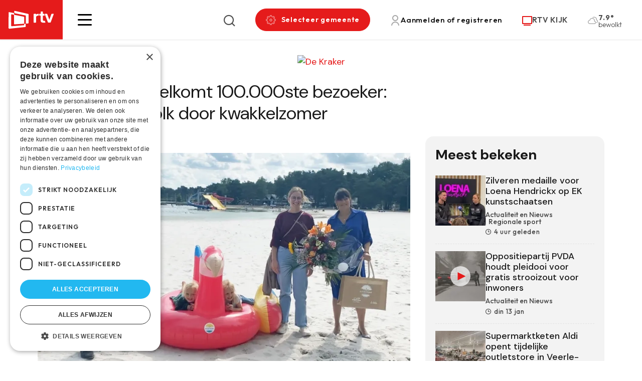

--- FILE ---
content_type: text/html; charset=UTF-8
request_url: https://www.rtv.be/zilvermeer-verwelkomt-100000ste-bezoeker-kwart-minder-volk-door-kwakkelzomer
body_size: 90520
content:


<!DOCTYPE html>
<html lang="nl" dir="ltr" prefix="og: https://ogp.me/ns#">
  <head>
    <meta charset="utf-8" />
<meta name="description" content="Het provinciaal domein Zilvermeer in Mol bereikte vandaag de kaap van de 100.000 bezoekers. En dat is pas laat op het seizoen. Dat is natuurlijk het gevolg van de typisch Belgische zomer met grijze wolken en regenbuien en af en toe enkele zonnige zomerdagen. De familie Cauwenbergs werd in de bloemetjes gezet en kreeg uit handen van gedeputeerde Mireille Colson en directeur Igor Geubbelmans een jaar vol ontdekkingen en belevenissen op het domein." />
<link rel="canonical" href="https://www.rtv.be/zilvermeer-verwelkomt-100000ste-bezoeker-kwart-minder-volk-door-kwakkelzomer" />
<meta property="og:image" content="https://www.rtv.be/sites/default/files/173950_100.000ste_bezoeker_zilvermeer_mol_2023.jpg" />
<link rel="manifest" href="/manifest.json" />
<meta name="theme-color" content="#ffffff" />
<meta name="Generator" content="Drupal 10 (https://www.drupal.org)" />
<meta name="MobileOptimized" content="width" />
<meta name="HandheldFriendly" content="true" />
<meta name="viewport" content="width=device-width, initial-scale=1.0" />
<script>var ct_check_js_val = '28e39519a0c60c1d095c1a4793c221d5';var drupal_ac_antibot_cookie_value = '036818e1a9c92cc6b4f78cd1d0bbe9b8e0c534a9629948e6bd82baf763d363bc';var ct_use_cookies = 1;var ct_use_alt_cookies = 0;var ct_capture_buffer = 0;</script>
<link rel="icon" href="/themes/custom/iiotheme/favicon.ico" type="image/vnd.microsoft.icon" />

    <title>Zilvermeer verwelkomt 100.000ste bezoeker: kwart minder volk door kwakkelzomer | RTV</title>
    <link rel="stylesheet" media="all" href="/sites/default/files/css/css_Yar27YSGmKDqgAhT9t4fOosbRpeGqCic8wXkKtSbgMU.css?delta=0&amp;language=nl&amp;theme=iiotheme&amp;include=eJx1iEkOxCAMwD6E4EkoLVGJFAjK0qrz-lkuPc3Fsr2hO2o12Qm4WgeledQt3GVaMb_504lIvOPAMoDmU1N0ANML0wKFQ2F1K01jAefn5JgrNibr2JL6WRluCbfy9YYOxMkQdO8VFlUIl13GYnQsf346CS8rP-YhLRjfxtxQdg" />
<link rel="stylesheet" media="all" href="https://cdnjs.cloudflare.com/ajax/libs/normalize/8.0.1/normalize.min.css" />
<link rel="stylesheet" media="all" href="/sites/default/files/css/css_9psB29jCPX4DfxNBH0GWGboXGrqs1GZYkjdHabVVBXE.css?delta=2&amp;language=nl&amp;theme=iiotheme&amp;include=eJx1iEkOxCAMwD6E4EkoLVGJFAjK0qrz-lkuPc3Fsr2hO2o12Qm4WgeledQt3GVaMb_504lIvOPAMoDmU1N0ANML0wKFQ2F1K01jAefn5JgrNibr2JL6WRluCbfy9YYOxMkQdO8VFlUIl13GYnQsf346CS8rP-YhLRjfxtxQdg" />

    <script type="application/json" data-drupal-selector="drupal-settings-json">{"path":{"baseUrl":"\/","pathPrefix":"","currentPath":"node\/69753","currentPathIsAdmin":false,"isFront":false,"currentLanguage":"nl"},"pluralDelimiter":"\u0003","suppressDeprecationErrors":true,"gtag":{"tagId":"","consentMode":false,"otherIds":[],"events":[],"additionalConfigInfo":[]},"ajaxPageState":{"libraries":"[base64]","theme":"iiotheme","theme_token":null},"ajaxTrustedUrl":{"form_action_p_pvdeGsVG5zNF_XLGPTvYSKCf43t8qZYSwcfZl2uzM":true,"\/zoeken":true},"gtm":{"tagId":null,"settings":{"data_layer":"dataLayer","include_environment":false},"tagIds":["GTM-W8XM53W"]},"dataLayer":{"defaultLang":"nl","languages":{"en":{"id":"en","name":"Engels","direction":"ltr","weight":0},"nl":{"id":"nl","name":"Dutch","direction":"ltr","weight":1}}},"pwa_service_worker":{"cache_version":"2.1.0-beta7-v1","installPath":"\/service-worker-data","scope":"\/"},"s_pushengage":{"pushengage_key":"0b845060-97de-49cb-858d-e9b1503efb1f"},"statistics":{"data":{"nid":"69753"},"url":"\/core\/modules\/statistics\/statistics.php"},"search_api_autocomplete":{"search":{"auto_submit":true}},"user":{"uid":0,"permissionsHash":"283808272fda07e0b58502d9125ba8bdc34da69097faa47345ccea342cdb198e"}}</script>
<script src="/sites/default/files/js/js_oXBFKbk_LZHi8j35OmrHOB7EXKhELuSITdpMGYaRlbM.js?scope=header&amp;delta=0&amp;language=nl&amp;theme=iiotheme&amp;include=[base64]"></script>
<script src="/modules/contrib/google_tag/js/gtag.js?t8wg6x"></script>
<script src="/modules/contrib/google_tag/js/gtm.js?t8wg6x"></script>
<script src="/sites/default/files/js/js_-5lG61LWd8SUzCByv2ts_dXeNJmO_oxIEz6n35AUHcQ.js?scope=header&amp;delta=3&amp;language=nl&amp;theme=iiotheme&amp;include=[base64]"></script>

    <link rel="apple-touch-icon" sizes="180x180" href="/themes/custom/iiotheme/dist/img/favicons/apple-touch-icon.png">
    <link rel="icon" type="image/png" sizes="32x32" href="/themes/custom/iiotheme/dist/img/favicons/favicon-32x32.png">
    <link rel="icon" type="image/png" sizes="16x16" href="/themes/custom/iiotheme/dist/img/favicons/favicon-16x16.png">
    <link rel="manifest" href="/themes/custom/iiotheme/dist/img/favicons/site.webmanifest">
    <link rel="mask-icon" href="/themes/custom/iiotheme/dist/img/favicons/safari-pinned-tab.svg" color="#e51b1b">
    <meta name="msapplication-TileColor" content="#e51b1b">
    <meta name="theme-color" content="#e51b1b">
  </head>
  <body class="path-node page-node-type-article">
    <a href="#main-content" class="visually-hidden focusable skip-link">Skip to main content</a>
    <noscript><iframe src="https://www.googletagmanager.com/ns.html?id=GTM-W8XM53W"
                  height="0" width="0" style="display:none;visibility:hidden"></iframe></noscript>

      <div class="dialog-off-canvas-main-canvas" data-off-canvas-main-canvas>
    
<div class="layout-container off-canvas__content">
      <header role="banner" class="header bg-color--white">
      <div class="header__inner display-flex align-items--center">
        
  

<div id="block-iiotheme-site-branding" class="block block-system block-system-branding-block">
  
  
        <div class="block-system-branding-block__desktop">
      <a href="/" rel="home">
        <img src="/themes/custom/iiotheme/logo.svg" alt="Home"/>
      </a>
    </div>
    <div class="block-system-branding-block__mobile">
      <a href="/" rel="home">
        <img src="/themes/custom/iiotheme/dist/img/logo-mobile.svg" alt="Home" />
      </a>
    </div>
  </div>


        <div class="header__inner__content display-flex justify-content--between align-items--center">
          <div class="hamburger-wrapper">
            <a class="hamburger" role="button" data-page-overlay-trigger>
              <div class="hamburger__inner"></div>
            </a>
          </div>
          
  

<div id="block-iiotheme-customsearch" class="block block-rtv-blocks block-custom-search search-form">
  
  
      <div class="search-form__trigger" data-search-form-trigger><i class="icon icon--search"></i></div><div class="search-form__content" data-search-form-dropdown=""><div class="search-form__close" data-search-form-trigger><i class="icon icon--remove icon--standalone"></i></div><form class="views-exposed-form" data-drupal-selector="views-exposed-form-search-default" action="/zoeken" method="get" id="views-exposed-form-search-default" accept-charset="UTF-8">
  <div class="js-form-item form-item js-form-type-search-api-autocomplete form-item-zoek js-form-item-zoek">
      

<label for="edit-zoek">Zoeken </label>
        <input data-drupal-selector="edit-zoek" data-search-api-autocomplete-search="search" class="form-autocomplete form-text" data-autocomplete-path="/search_api_autocomplete/search?display=default&amp;&amp;filter=zoek" type="text" id="edit-zoek" name="zoek" value="" size="30" maxlength="128" />

        </div>
<div data-drupal-selector="edit-actions" class="form-actions js-form-wrapper form-wrapper" id="edit-actions--3">
<button data-drupal-selector="edit-submit-search" type="submit" id="edit-submit-search" value="Zoeken" class="button js-form-submit form-submit button--default">
  Zoeken 
</button>
</div>


</form>
</div>

  </div>


<div id="block-iiotheme-rtvmytown" class="block block-rtv-blocks block-my-town my-town">
  
  
      <button data-my-town-trigger="" class="button my-town__trigger"><i class="icon icon--cog icon--standalone"></i><span>Selecteer gemeente</span></button>
<div class="my-town__dropdown" data-my-town-dropdown=""><div class="my-town__close" data-my-town-trigger><i class="icon icon--remove icon--standalone"></i></div><form class="rtv-select-city" data-drupal-selector="rtv-select-city" action="/zilvermeer-verwelkomt-100000ste-bezoeker-kwart-minder-volk-door-kwakkelzomer" method="post" id="rtv-select-city" accept-charset="UTF-8">
  <div class="js-form-item form-item js-form-type-select form-item-region js-form-item-region">
      

<label for="edit-region--2">Regio </label>
        <select data-drupal-selector="edit-region" id="edit-region--2" name="region" class="form-select"><option value="0"> Alle regio&#039;s</option><option value="45">Arendonk</option><option value="66">Baarle-Hertog</option><option value="46">Balen</option><option value="64">Beerse</option><option value="60">Berlaar</option><option value="51">Bonheiden</option><option value="43">Bornem</option><option value="38">Dessel</option><option value="42">Duffel</option><option value="29">Geel</option><option value="65">Grobbendonk</option><option value="36">Heist-op-den-Berg</option><option value="30">Herentals</option><option value="50">Herenthout</option><option value="41">Herselt</option><option value="53">Hoogstraten</option><option value="40">Hulshout</option><option value="52">Kasterlee</option><option value="26">Kempen</option><option value="58">Laakdal</option><option value="33">Lier</option><option value="34">Lille</option><option value="27">Mechelen</option><option value="55">Meerhout</option><option value="56">Merksplas</option><option value="47">Mol</option><option value="62">Nijlen</option><option value="44">Olen</option><option value="59">Oud-Turnhout</option><option value="48">Putte</option><option value="63">Puurs</option><option value="74">Puurs-Sint-Amands</option><option value="35">Ravels</option><option value="57">Retie</option><option value="61">Rijkevorsel</option><option value="4">Rivierenland</option><option value="49">Sint-Amands</option><option value="54">Sint-Katelijne-Waver</option><option value="39">Turnhout</option><option value="68">Vlaanderen</option><option value="28">Vorselaar</option><option value="67">Vosselaar</option><option value="31">Westerlo</option><option value="32">Willebroek</option></select>
        </div>

<button data-drupal-selector="edit-submit" type="submit" id="edit-submit--3" name="op" value="Bewaar voorkeuren" class="button js-form-submit form-submit button--default">
  Bewaar voorkeuren 
</button>
<input autocomplete="off" data-drupal-selector="form-rsab3bmp1e80cxwo1cagjyk3ojrjqcmxmj8bp4htui8" type="hidden" name="form_build_id" value="form-rsab3BMP1e80cXwO1CAgJYK3OjRJQcMXMJ8Bp4htuI8" />
<input data-drupal-selector="edit-rtv-select-city" type="hidden" name="form_id" value="rtv_select_city" />

</form>
</div>

  </div>


<div id="block-iiotheme-rtvmyaccount" class="block block-rtv-blocks block-my-account my-account">
  
  
      <button class="button my-account__trigger" data-my-account-trigger><i class="icon icon--user icon--standalone"></i><span>Aanmelden of registreren</span></button><div class="my-account__overlay" data-my-account-overlay=""></div>
<div class="my-account__overlay-content" data-my-account-overlay-content=""><div class="my-account__overlay-content__close" data-my-account-trigger><i class="icon icon--remove icon--standalone"></i></div><div class="my-account__overlay-content__block my-account__overlay-content__login" data-my-account-login>  <h2 class="h1">Hallo</h2>
  <div class="my-account__overlay-content__description">Meld je aan om je voorkeuren te bewaren</div>
  <div class="my-account__overlay-content__form"><form class="user-login-form" data-drupal-selector="user-login-form" action="/zilvermeer-verwelkomt-100000ste-bezoeker-kwart-minder-volk-door-kwakkelzomer" method="post" id="user-login-form" accept-charset="UTF-8">
  <div class="js-form-item form-item js-form-type-email form-item-name js-form-item-name">
      

<label for="edit-name" class="js-form-required form-required">E-mail  <span class="required">*</span></label>
        <input autocorrect="none" autocapitalize="none" spellcheck="false" autofocus="autofocus" autocomplete="username" data-drupal-selector="edit-name" aria-describedby="edit-name--description" type="email" id="edit-name" name="name" value="" size="60" maxlength="254" class="form-email required" required="required" aria-required="true" />

            <div id="edit-name--description" class="description">
      Geef je e-mail adres op waarmee je geregistreerd bent.
    </div>
  </div>
<div class="js-form-item form-item js-form-type-password form-item-pass js-form-item-pass">
      

<label for="edit-pass" class="js-form-required form-required">wachtwoord  <span class="required">*</span></label>
        <input autocomplete="current-password" data-drupal-selector="edit-pass" aria-describedby="edit-pass--description" type="password" id="edit-pass" name="pass" size="60" maxlength="128" class="form-text required" required="required" aria-required="true" />

            <div id="edit-pass--description" class="description">
      Geef het wachtwoord op dat bij je e-mail adres hoort.
    </div>
  </div>
<input autocomplete="off" data-drupal-selector="form-eud350xxu-uh4pthb4boxct7ipjh713vqwooabi854" type="hidden" name="form_build_id" value="form-EuD350XxU--uH4PThB4bOxCt7IpjH713vQWoOabi854" />
<input data-drupal-selector="edit-user-login-form" type="hidden" name="form_id" value="user_login_form" />
<div data-drupal-selector="edit-actions" class="form-actions js-form-wrapper form-wrapper" id="edit-actions">
<button class="button--primary button-login button js-form-submit form-submit button--default" data-drupal-selector="edit-submit" type="submit" id="edit-submit" name="op" value="Aanmelden">
  Aanmelden 
</button>
<a href="/user/password" class="forgot-password-link">Wachtwoord vergeten?</a></div>

</form>
</div>
  <div class="my-account__overlay-content__bottom"><h3>Nog geen account? Registreer hier</h3><button data-my-account-switcher="" class="button button--default">Maak een gratis account</button>
</div>
</div><div class="my-account__overlay-content__block my-account__overlay-content__register display-none" data-my-account-register>  <h2 class="h1">Maak een account aan</h2>
  <div class="my-account__overlay-content__description">Maak hier een account aan</div>
  <div class="my-account__overlay-content__form"><form class="user-register-form user-form" data-user-info-from-browser data-drupal-selector="user-register-form" action="/zilvermeer-verwelkomt-100000ste-bezoeker-kwart-minder-volk-door-kwakkelzomer" method="post" id="user-register-form" accept-charset="UTF-8">
  <div class="field--type-string field--name-field-first-name field--widget-string-textfield js-form-wrapper form-wrapper" data-drupal-selector="edit-field-first-name-wrapper" id="edit-field-first-name-wrapper">      <div class="js-form-item form-item js-form-type-textfield form-item-field-first-name-0-value js-form-item-field-first-name-0-value">
      

<label for="edit-field-first-name-0-value" class="js-form-required form-required">Voornaam  <span class="required">*</span></label>
        <input class="js-text-full text-full form-text required" data-drupal-selector="edit-field-first-name-0-value" type="text" id="edit-field-first-name-0-value" name="field_first_name[0][value]" value="" size="60" maxlength="255" placeholder="" required="required" aria-required="true" />

        </div>

  </div>
<input autocomplete="off" data-drupal-selector="form-rhmzmgrbbim86rueobeeml-ppug-gdqzntx-ji71wms" type="hidden" name="form_build_id" value="form-rhmzmgrBBIM86RUeObEemL-pPuG_GdqZnTX_Ji71wMs" />
<input data-drupal-selector="edit-user-register-form" type="hidden" name="form_id" value="user_register_form" />
<div class="field--type-string field--name-field-last-name field--widget-string-textfield js-form-wrapper form-wrapper" data-drupal-selector="edit-field-last-name-wrapper" id="edit-field-last-name-wrapper">      <div class="js-form-item form-item js-form-type-textfield form-item-field-last-name-0-value js-form-item-field-last-name-0-value">
      

<label for="edit-field-last-name-0-value" class="js-form-required form-required">Familienaam  <span class="required">*</span></label>
        <input class="js-text-full text-full form-text required" data-drupal-selector="edit-field-last-name-0-value" type="text" id="edit-field-last-name-0-value" name="field_last_name[0][value]" value="" size="60" maxlength="255" placeholder="" required="required" aria-required="true" />

        </div>

  </div>
<div data-drupal-selector="edit-account" id="edit-account" class="js-form-wrapper form-wrapper"><div class="js-form-item form-item js-form-type-email form-item-mail js-form-item-mail">
      

<label for="edit-mail" class="js-form-required form-required">E-mail  <span class="required">*</span></label>
        <input data-drupal-selector="edit-mail" aria-describedby="edit-mail--description" type="email" id="edit-mail" name="mail" value="" size="60" maxlength="254" class="form-email required" required="required" aria-required="true" />

            <div id="edit-mail--description" class="description">
      Het e-mailadres wordt niet openbaar gemaakt. We sturen je enkel meldingen waarvoor jij goedkeuring hebt gegeven en meldingen die nodig zijn om je account te beheren.
    </div>
  </div>
<div class="js-form-item form-item js-form-type-select form-item-region js-form-item-region">
      

<label for="edit-region">Selecteer jouw regio </label>
        <select data-drupal-selector="edit-region" id="edit-region" name="region" class="form-select"><option value="45">Arendonk</option><option value="66">Baarle-Hertog</option><option value="46">Balen</option><option value="64">Beerse</option><option value="60">Berlaar</option><option value="51">Bonheiden</option><option value="43">Bornem</option><option value="38">Dessel</option><option value="42">Duffel</option><option value="29">Geel</option><option value="65">Grobbendonk</option><option value="36">Heist-op-den-Berg</option><option value="30">Herentals</option><option value="50">Herenthout</option><option value="41">Herselt</option><option value="53">Hoogstraten</option><option value="40">Hulshout</option><option value="52">Kasterlee</option><option value="26">Kempen</option><option value="58">Laakdal</option><option value="33">Lier</option><option value="34">Lille</option><option value="27">Mechelen</option><option value="55">Meerhout</option><option value="56">Merksplas</option><option value="47">Mol</option><option value="62">Nijlen</option><option value="44">Olen</option><option value="59">Oud-Turnhout</option><option value="48">Putte</option><option value="63">Puurs</option><option value="74">Puurs-Sint-Amands</option><option value="35">Ravels</option><option value="57">Retie</option><option value="61">Rijkevorsel</option><option value="4">Rivierenland</option><option value="49">Sint-Amands</option><option value="54">Sint-Katelijne-Waver</option><option value="39">Turnhout</option><option value="68">Vlaanderen</option><option value="28">Vorselaar</option><option value="67">Vosselaar</option><option value="31">Westerlo</option><option value="32">Willebroek</option></select>
        </div>
<fieldset class="form-item-topics fieldgroup form-composite js-form-item form-item js-form-wrapper form-wrapper" data-drupal-selector="edit-topics" id="edit-topics--wrapper">
      <legend>
    <span class="fieldset-legend">Selecteer jouw interesses</span>
  </legend>
  <div class="fieldset-wrapper">
                <div id="edit-topics" class="form-checkboxes"><div class="js-form-item form-item js-form-type-checkbox form-item-topics-197 js-form-item-topics-197">
        <input class="form-item-topics form-checkbox" data-drupal-selector="edit-topics-197" type="checkbox" id="edit-topics-197" name="topics[197]" value="197" />

        

<label for="edit-topics-197" class="option">Actualiteit en Nieuws </label>
      </div>
<div class="js-form-item form-item js-form-type-checkbox form-item-topics-200 js-form-item-topics-200">
        <input class="form-item-topics form-checkbox" data-drupal-selector="edit-topics-200" type="checkbox" id="edit-topics-200" name="topics[200]" value="200" />

        

<label for="edit-topics-200" class="option">Entertainment en ontspanning </label>
      </div>
<div class="js-form-item form-item js-form-type-checkbox form-item-topics-202 js-form-item-topics-202">
        <input class="form-item-topics form-checkbox" data-drupal-selector="edit-topics-202" type="checkbox" id="edit-topics-202" name="topics[202]" value="202" />

        

<label for="edit-topics-202" class="option">Gezondheid en welzijn </label>
      </div>
<div class="js-form-item form-item js-form-type-checkbox form-item-topics-211 js-form-item-topics-211">
        <input class="form-item-topics form-checkbox" data-drupal-selector="edit-topics-211" type="checkbox" id="edit-topics-211" name="topics[211]" value="211" />

        

<label for="edit-topics-211" class="option">Mobiliteit en Verkeer </label>
      </div>
<div class="js-form-item form-item js-form-type-checkbox form-item-topics-207 js-form-item-topics-207">
        <input class="form-item-topics form-checkbox" data-drupal-selector="edit-topics-207" type="checkbox" id="edit-topics-207" name="topics[207]" value="207" />

        

<label for="edit-topics-207" class="option">Regionale sport </label>
      </div>
</div>

          </div>
</fieldset>
</div>
<div data-drupal-selector="edit-actions" class="form-actions js-form-wrapper form-wrapper" id="edit-actions--2">
<button class="button--primary button js-form-submit form-submit button--default" data-drupal-selector="edit-submit" type="submit" id="edit-submit--2" name="op" value="Maak een nieuw account">
  Maak een nieuw account 
</button>
</div>

</form>
</div>
</div></div>

  </div>


<div id="block-iiotheme-rtvlivetv" class="block block-rtv-blocks block-live-tv live-tv">
  
  
      <div class="live-tv__trigger"><a href="/rtv-kijk"><i class="icon icon--tv icon--standalone"></i><span>RTV KIJK</span></a></div>

  </div>


<div id="block-iiotheme-rtvweather" class="block block-rtv-blocks block-weather weather">
  
  
      <div class="weather__wrapper"><div class="weather__icon"><i class="icon icon--04n"></i></div><div class="weather__content"><div class="weather__temperature">7.9°</div><div class="weather__description">bewolkt</div></div></div>
  </div>


        </div>
      </div>
    </header>
  
  <main role="main">
    <a id="main-content" tabindex="-1"></a>

    
          <div class="layout-highlighted">
        
  <div data-drupal-messages-fallback class="hidden"></div>


      </div>
    
          <div class="layout-content">
        
  

<div id="block-iiotheme-content" class="block block-system block-system-main-block">
  
  
      

<article  data-history-node-id="69753" class="article-full" data-tms-scrolltracking-percent="0,25,50,75,100" data-tms-scrolltracking-type="reading">
  
  
  <main>
    







  
  <section  class="rtv-layouts rtv-layouts--entity-type-article rtv-layouts__detail">
    <div class="container">
      <div class="rtv-layouts__inner">
        <div class="rtv-layouts__section">
                      <div  class="rtv-layouts__region rtv-layouts__region__ad">
              

<div class="block block-rtv-blocks block-ad-content-main">
  
  
      <div class="ad-wrapper ad-wrapper__top-of-page-big"> <!-- Revive Adserver Asynchronous JS Tag - Generated with Revive Adserver v5.3.0 --><ins data-revive-zoneid="12" data-revive-categories="" data-revive-tags="" data-revive-tvshows="" data-revive-regions=""" data-revive-id="3a18b9aba30490c97b35977373bd8cbb"></ins><script async src="https://www.rtv.be/adsweb/www/delivery/asyncjs.php"></script></div>
  </div>

            </div>
                                          <div  class="rtv-layouts__region rtv-layouts__region__top">
              

<div class="block block-system block-system-breadcrumb-block">
  
  
      

  </div>


<div class="block block-layout-builder block-field-blocknodearticlefield-article-ispartner">
  
  
      

<div class="article-full__partner node-full-partner">
      
  </div>

  </div>


<div class="block block-layout-builder block-field-blocknodearticletitle">
  
  
      

<div class="article-full__title margin-children-none margin-bottom-10">
  <h1>
          Zilvermeer verwelkomt 100.000ste bezoeker: kwart minder volk door kwakkelzomer
      </h1>
</div>

  </div>

            </div>
                                <div  class="rtv-layouts__region rtv-layouts__region__content">
              

<div class="block block-layout-builder block-field-blocknodearticlefield-date">
  
  
      

<div class="article-full__date node-full-date">
      <i class="icon icon--clock"></i>don 31 Aug 2023
  </div>

  </div>


<div class="block block-rtv-blocks block-header-image-video-article">
  
  
      



<div  class="article-full-visual article-full__visual">
            <div class="article-full-visual__image image-children-display-block">
        

<div class="media media--type-image media--view-mode-article-full">
  
  


            <div class="field field--name-field-media-image field--type-image field--label-hidden field__item">    <picture>
                  <source srcset="/sites/default/files/styles/article_full_xl/public/173950_100.000ste_bezoeker_zilvermeer_mol_2023.jpg.webp?itok=HP5Yr3Ui 1x, /sites/default/files/styles/article_full_xl_x2/public/173950_100.000ste_bezoeker_zilvermeer_mol_2023.jpg.webp?itok=IDInUhnK 2x" media="all and (min-width: 1200px)" type="image/webp" width="877" height="507"/>
              <source srcset="/sites/default/files/styles/article_full_lg/public/173950_100.000ste_bezoeker_zilvermeer_mol_2023.jpg.webp?itok=TDgX2ALD 1x, /sites/default/files/styles/article_full_lg_x2/public/173950_100.000ste_bezoeker_zilvermeer_mol_2023.jpg.webp?itok=2N4ULPSx 2x" media="all and (min-width: 992px)" type="image/webp" width="680" height="399"/>
              <source srcset="/sites/default/files/styles/article_full_md/public/173950_100.000ste_bezoeker_zilvermeer_mol_2023.jpg.webp?itok=C-Hlr-IF 1x" media="all and (min-width: 768px)" type="image/webp" width="565" height="326"/>
              <source srcset="/sites/default/files/styles/article_full_sm/public/173950_100.000ste_bezoeker_zilvermeer_mol_2023.jpg.webp?itok=f-F3LL3L 1x" media="all and (min-width: 576px)" type="image/webp" width="737" height="541"/>
              <source srcset="/sites/default/files/styles/article_full_xs/public/173950_100.000ste_bezoeker_zilvermeer_mol_2023.jpg.webp?itok=4bsNQ0fA 1x" media="all and (min-width: 0px)" type="image/webp" width="546" height="400"/>
                  <img loading="lazy" width="546" height="400" src="/sites/default/files/styles/article_full_xs/public/173950_100.000ste_bezoeker_zilvermeer_mol_2023.jpg.webp?itok=4bsNQ0fA" />

  </picture>

</div>
      
</div>


              </div>
      
    

</div>

  </div>


<div class="block block-layout-builder block-field-blocknodearticlebody">
  
  
      

<div class="article-full__intro text-formatted text-type--lead">
      Het provinciaal domein Zilvermeer in Mol bereikte vandaag de kaap van de 100.000 bezoekers. En dat is pas laat op het seizoen. Dat is natuurlijk het gevolg van de typisch Belgische zomer met grijze wolken en regenbuien en af en toe enkele zonnige zomerdagen. De familie Cauwenbergs werd in de bloemetjes gezet en kreeg uit handen van gedeputeerde Mireille Colson en directeur Igor Geubbelmans een jaar vol ontdekkingen en belevenissen op het domein.
  </div>

  </div>


<div class="block block-layout-builder block-extra-field-blocknodearticlesharing-buttons node-full-share margin-top-30">
  
          <h3>Deel dit artikel</h3>
      
      

<div class="social-sharing-buttons">
        <a href="https://www.facebook.com/sharer/sharer.php?u=https://www.rtv.be/zilvermeer-verwelkomt-100000ste-bezoeker-kwart-minder-volk-door-kwakkelzomer&amp;title=Zilvermeer verwelkomt 100.000ste bezoeker: kwart minder volk door kwakkelzomer" target="_blank" title="Share to Facebook" aria-label="Share to Facebook" class="social-sharing-buttons__button share-facebook" rel="noopener">
      <i class="icon icon--standalone icon--facebook"></i>
    </a>
  
        <a href="https://twitter.com/intent/tweet?text=Zilvermeer verwelkomt 100.000ste bezoeker: kwart minder volk door kwakkelzomer+https://www.rtv.be/zilvermeer-verwelkomt-100000ste-bezoeker-kwart-minder-volk-door-kwakkelzomer" target="_blank" title="Share to X" aria-label="Share to X" class="social-sharing-buttons__button share-x" rel="noopener">
      <i class="icon icon--standalone icon--twitter"></i>
    </a>
  
        <a href="https://www.linkedin.com/sharing/share-offsite/?url=https://www.rtv.be/zilvermeer-verwelkomt-100000ste-bezoeker-kwart-minder-volk-door-kwakkelzomer" target="_blank" title="Share to Linkedin" aria-label="Share to Linkedin" class="social-sharing-buttons__button share-linkedin" rel="noopener">
      <i class="icon icon--standalone icon--linkedin"></i>
    </a>
  
   <a data-share-mobile-trigger class="social-sharing-buttons__button share-mobile" href="#" title="Meer">Meer</a>
</div>

  </div>


<div class="block block-layout-builder block-field-blocknodearticlefield-paragraphs">
  
  
      

  


  <div class="pg--first paragraph pg--text paragraph--view-mode--default margin-paragraph">
                  <div class="pg--text__title margin-children-none margin-bottom-15">
          


    


  <h2 class="h3">
          Veilig verkeersplateau

      </h2>

        </div>
                    <div class="pg--text__text">
          


            <div class="field field--name-field-text field--type-text-long field--label-hidden field__item"><p>Het Zilvermeer kreeg een kwart minder dagbezoekers op het domein deze zomer, ook bij de Lilse Bergen en bij de Mosten in Hoogstraten horen we hetzelfde verhaal. En dat heeft uiteraard te maken met de wisselvallige zomer.&nbsp;</p>

<p>Dit seizoen was meteen ook het laatste met de oude luifel daginkom voor het Zilvermeer. Die maakt plaats voor een veilig verkeersplateau. De eerste fase van de werken zijn al afgerond. Over een afstand van 120 meter werd op de Zilvermeerlaan de rijstrook in beton en het aanliggende betonnen fietspad volledig uitgebroken en heraangelegd.&nbsp;&nbsp;</p>

<p>Fase 2 start volgende maandag. Dan verdwijnt ook ook de oude luifel aan de daginkom.&nbsp;</p>

<p><strong>Foto: Provincie Antwerpen</strong></p>

<p>&nbsp;</p>
</div>
      
        </div>
            
      
      </div>


  </div>


<div class="block block-rtv-blocks block-tags-list-article tags-list margin-top-30 margin-bottom-30">
  
  
      <ul><li><a href="/taxonomy/term/141" class="tag tag--type-pill">Toerisme</a></li><li><a href="/regio/kempen" class="tag tag--type-pill">Kempen</a></li><li><a href="/regio/mol" class="tag tag--type-pill">Mol</a></li></ul>
  </div>


<div class="block block-rtv-blocks block-ad-content-main">
  
  
      <div class="ad-wrapper ad-wrapper__responsive-ad"><div class="ad-mobile" style="display:none;"><!-- Revive Adserver Asynchronous JS Tag - Generated with Revive Adserver v5.3.0 --><ins data-revive-zoneid="6" data-revive-categories="" data-revive-tags="" data-revive-tvshows="" data-revive-regions=""" data-revive-id="3a18b9aba30490c97b35977373bd8cbb"></ins><script async src="https://www.rtv.be/adsweb/www/delivery/asyncjs.php"></script></div><div class="ad-desktop" style="display:none;"><!-- Revive Adserver Asynchronous JS Tag - Generated with Revive Adserver v5.3.0 --><ins data-revive-zoneid="12" data-revive-categories="" data-revive-tags="" data-revive-tvshows="" data-revive-regions=""" data-revive-id="3a18b9aba30490c97b35977373bd8cbb"></ins><script async src="https://www.rtv.be/adsweb/www/delivery/asyncjs.php"></script></div></div>
  </div>

            </div>
                                <div  class="rtv-layouts__region rtv-layouts__region__sidebar">
              

<div class="most-viewed bg-color--light-grey">
  
      <h4 class="h2">Meest bekeken</h4>
    
      <div class="views-element-container"><div class="js-view-dom-id-46437be0bca1942f0bab09cbae6e488f4a6e3bc6158a310c40e52100c4e94698">
  
  
  

  
  
  

      <div class="views-row">






<div  data-history-node-id="133784" class="card-article card-article--type-teaser-small">
  <a href="/actualiteit-en-nieuws-regionale-sport/zilveren-medaille-voor-loena-hendrickx-op-ek-kunstschaatsen" class="card-article__wrapper">
          <div class="card-article__media image-children-display-block">
        


            <div class="field field--name-field-media-image field--type-entity-reference field--label-hidden field__item">

<div class="media media--type-image media--view-mode-article-teaser-small">
  
  


            <div class="field field--name-field-media-image field--type-image field--label-hidden field__item">    <picture>
                  <source srcset="/sites/default/files/styles/article_xs/public/12229_loena.jpg.webp?itok=MAFbBCPe 1x" type="image/webp" width="100" height="100"/>
                  <img loading="lazy" srcset="/sites/default/files/styles/article_xs/public/12229_loena.jpg.webp?itok=MAFbBCPe 1x" width="100" height="100" src="/sites/default/files/styles/article_xs/public/12229_loena.jpg.webp?itok=MAFbBCPe" alt="Jorik en Loena Hendrickx" title="Jorik en Loena Hendrickx" />

  </picture>

</div>
      
</div>
</div>
      

                              </div>
        <div class="card-article__content">
              <div class="card-article__title margin-children-none">
            <h3 class="h5">
    Zilveren medaille voor Loena Hendrickx op EK kunstschaatsen
  </h3>

        </div>
                    <div class="card-article__tags">
          
  


<div  class="tag tag--type-simple">
  Actualiteit en Nieuws
</div>
  


<div  class="tag tag--type-simple">
  Regionale sport
</div>


        </div>
                  <div class="card-article__date">
        


            <div class="field field--name-field-date field--type-datetime field--label-hidden field__item"><i class="icon icon--clock"></i><span class="date-ago-live" data-entity-time="1768600293"></span></div>
      
      </div>
          </div>
  </a>

    
  

</div>
</div>
    <div class="views-row">






<div  data-history-node-id="133701" class="card-article card-article--type-teaser-small">
  <a href="/actualiteit-en-nieuws/oppositiepartij-pvda-houdt-pleidooi-voor-gratis-strooizout-voor-inwoners" class="card-article__wrapper">
          <div class="card-article__media image-children-display-block">
        


            <div class="field field--name-field-media-image field--type-entity-reference field--label-hidden field__item">

<div class="media media--type-image media--view-mode-article-teaser-small">
  
  


            <div class="field field--name-field-media-image field--type-image field--label-hidden field__item">    <picture>
                  <source srcset="/sites/default/files/styles/article_xs/public/22730_strooizout%2002.png.webp?itok=lORDPDJ0 1x" type="image/webp" width="100" height="100"/>
                  <img loading="lazy" srcset="/sites/default/files/styles/article_xs/public/22730_strooizout%2002.png.webp?itok=lORDPDJ0 1x" width="100" height="100" src="/sites/default/files/styles/article_xs/public/22730_strooizout%2002.png.webp?itok=lORDPDJ0" alt="strooizout" title="strooizout" />

  </picture>

</div>
      
</div>
</div>
      

                  <div class="card-article__play-button">
            <svg width="21" height="20" viewBox="0 0 21 20" fill="none" xmlns="http://www.w3.org/2000/svg">
<path d="M0.5 19.9999V-5.34058e-05L20.5 9.99995L0.5 19.9999Z" fill="#E51B1B"/>
</svg>
          </div>
                              </div>
        <div class="card-article__content">
              <div class="card-article__title margin-children-none">
            <h3 class="h5">
    Oppositiepartij PVDA houdt pleidooi voor gratis strooizout voor inwoners
  </h3>

        </div>
                    <div class="card-article__tags">
          
  


<div  class="tag tag--type-simple">
  Actualiteit en Nieuws
</div>


        </div>
                  <div class="card-article__date">
        


            <div class="field field--name-field-date field--type-datetime field--label-hidden field__item"><i class="icon icon--clock"></i>din 13 Jan</div>
      
      </div>
          </div>
  </a>

    
  

</div>
</div>
    <div class="views-row">






<div  data-history-node-id="133769" class="card-article card-article--type-teaser-small">
  <a href="/economisch-nieuws/supermarktketen-aldi-opent-tijdelijke-outletstore-veerle-laakdal" class="card-article__wrapper">
          <div class="card-article__media image-children-display-block">
        


            <div class="field field--name-field-media-image field--type-entity-reference field--label-hidden field__item">

<div class="media media--type-image media--view-mode-article-teaser-small">
  
  


            <div class="field field--name-field-media-image field--type-image field--label-hidden field__item">    <picture>
                  <source srcset="/sites/default/files/styles/article_xs/public/22819_aldi%20outlet%20veerle%20laakdal%20-%20foto%20aldi%20belgi%C3%AB.jpg.webp?itok=SCgFhBPA 1x" type="image/webp" width="100" height="100"/>
                  <img loading="lazy" srcset="/sites/default/files/styles/article_xs/public/22819_aldi%20outlet%20veerle%20laakdal%20-%20foto%20aldi%20belgi%C3%AB.jpg.webp?itok=SCgFhBPA 1x" width="100" height="100" src="/sites/default/files/styles/article_xs/public/22819_aldi%20outlet%20veerle%20laakdal%20-%20foto%20aldi%20belgi%C3%AB.jpg.webp?itok=SCgFhBPA" alt="Aldi outlet Veerle-Laakdal" title="Aldi outlet Veerle-Laakdal" />

  </picture>

</div>
      
</div>
</div>
      

                              </div>
        <div class="card-article__content">
              <div class="card-article__title margin-children-none">
            <h3 class="h5">
    Supermarktketen Aldi opent tijdelijke outletstore in Veerle-Laakdal
  </h3>

        </div>
                    <div class="card-article__tags">
          
  


<div  class="tag tag--type-simple">
  Economisch nieuws
</div>


        </div>
                  <div class="card-article__date">
        


            <div class="field field--name-field-date field--type-datetime field--label-hidden field__item"><i class="icon icon--clock"></i><span class="date-ago-live" data-entity-time="1768550341"></span></div>
      
      </div>
          </div>
  </a>

    
  

</div>
</div>
    <div class="views-row">






<div  data-history-node-id="133584" class="card-article card-article--type-teaser-small">
  <a href="/actualiteit-en-nieuws/wegen-en-verkeer-waarschuwt-code-oranje-voor-gladheid" class="card-article__wrapper">
          <div class="card-article__media image-children-display-block">
        


            <div class="field field--name-field-media-image field--type-entity-reference field--label-hidden field__item">

<div class="media media--type-image media--view-mode-article-teaser-small">
  
  


            <div class="field field--name-field-media-image field--type-image field--label-hidden field__item">    <picture>
                  <source srcset="/sites/default/files/styles/article_xs/public/22568_WhatsApp%20Image%202026-01-07%20at%2009.32.18.jpeg.webp?itok=5jdMvhcv 1x" type="image/webp" width="100" height="100"/>
                  <img loading="lazy" srcset="/sites/default/files/styles/article_xs/public/22568_WhatsApp%20Image%202026-01-07%20at%2009.32.18.jpeg.webp?itok=5jdMvhcv 1x" width="100" height="100" src="/sites/default/files/styles/article_xs/public/22568_WhatsApp%20Image%202026-01-07%20at%2009.32.18.jpeg.webp?itok=5jdMvhcv" alt="sneeuw Turnhout" title="sneeuw Turnhout" />

  </picture>

</div>
      
</div>
</div>
      

                  <div class="card-article__play-button">
            <svg width="21" height="20" viewBox="0 0 21 20" fill="none" xmlns="http://www.w3.org/2000/svg">
<path d="M0.5 19.9999V-5.34058e-05L20.5 9.99995L0.5 19.9999Z" fill="#E51B1B"/>
</svg>
          </div>
                              </div>
        <div class="card-article__content">
              <div class="card-article__title margin-children-none">
            <h3 class="h5">
    Wegen en Verkeer waarschuwt: code oranje voor gladheid
  </h3>

        </div>
                    <div class="card-article__tags">
          
  


<div  class="tag tag--type-simple">
  Actualiteit en Nieuws
</div>


        </div>
                  <div class="card-article__date">
        


            <div class="field field--name-field-date field--type-datetime field--label-hidden field__item"><i class="icon icon--clock"></i>woe 7 Jan</div>
      
      </div>
          </div>
  </a>

    
  

</div>
</div>
    <div class="views-row">






<div  data-history-node-id="133753" class="card-article card-article--type-teaser-small">
  <a href="/gezondheid-en-welzijn/ziekenhuis-geel-investeert-nieuwe-high-end-ct-scanner-voor-betere" class="card-article__wrapper">
          <div class="card-article__media image-children-display-block">
        


            <div class="field field--name-field-media-image field--type-entity-reference field--label-hidden field__item">

<div class="media media--type-image media--view-mode-article-teaser-small">
  
  


            <div class="field field--name-field-media-image field--type-image field--label-hidden field__item">    <picture>
                  <source srcset="/sites/default/files/styles/article_xs/public/22801_nieuwe%20ct-scanner%20-%20foto%20sint%20dimpna%20ziekenhuis%20geel.jpeg.webp?itok=NkltblZ9 1x" type="image/webp" width="100" height="100"/>
                  <img loading="lazy" srcset="/sites/default/files/styles/article_xs/public/22801_nieuwe%20ct-scanner%20-%20foto%20sint%20dimpna%20ziekenhuis%20geel.jpeg.webp?itok=NkltblZ9 1x" width="100" height="100" src="/sites/default/files/styles/article_xs/public/22801_nieuwe%20ct-scanner%20-%20foto%20sint%20dimpna%20ziekenhuis%20geel.jpeg.webp?itok=NkltblZ9" alt="Nieuwe CT scan Ziekenhuis Geel" title="Nieuwe CT scan Ziekenhuis Geel" />

  </picture>

</div>
      
</div>
</div>
      

                              </div>
        <div class="card-article__content">
              <div class="card-article__title margin-children-none">
            <h3 class="h5">
    Ziekenhuis Geel investeert in nieuwe high-end CT-scanner voor betere patiëntenzorg
  </h3>

        </div>
                    <div class="card-article__tags">
          
  


<div  class="tag tag--type-simple">
  Gezondheid en welzijn
</div>


        </div>
                  <div class="card-article__date">
        


            <div class="field field--name-field-date field--type-datetime field--label-hidden field__item"><i class="icon icon--clock"></i>don 15 Jan</div>
      
      </div>
          </div>
  </a>

    
  

</div>
</div>

    

  
  

  
  
</div>
</div>



  </div>

            </div>
                            </div>
      </div>
    </div>
  </section>








  
  <section  class="rtv-layouts rtv-layouts--entity-type-article rtv-layouts__detail">
    <div class="container">
      <div class="rtv-layouts__inner">
        <div class="rtv-layouts__section">
                                                    <div  class="rtv-layouts__region rtv-layouts__region__content">
              

<div class="block block-rtv-blocks block-article-detail-list">
  
  
      <div class="article-detail-list-block"><h3>Meer nieuws uit deze regio</h3><div class="views-element-container">

<div class="js-view-dom-id-5ec0168a4699d93578aaaf4ade751b627cabdaf5aab0dfc816f1f0d542c9d3ef view-article-detail-read-more">
  
  
  

  
    

  
  <div class="view-article-detail-read-more__row">






<div  data-history-node-id="133751" class="card-article card-article--type-list-image-left">
  <a href="/actualiteit-en-nieuws/twintiger-krijgt-twee-jaar-cel-voor-reeks-diefstallen-bij-colruyt" class="card-article__wrapper">
          <div class="card-article__media image-children-display-block">
        


            <div class="field field--name-field-media-image field--type-entity-reference field--label-hidden field__item">

<div class="media media--type-image media--view-mode-list-image-left-right">
  
  


            <div class="field field--name-field-media-image field--type-image field--label-hidden field__item">    <picture>
                  <source srcset="/sites/default/files/styles/list_image_left_right_md/public/22799_colruyt%20Mol%20archief.png.webp?itok=7bE8KIZV 1x, /sites/default/files/styles/list_image_left_right_md_x2/public/22799_colruyt%20Mol%20archief.webp?itok=OhkJv_U3 2x" media="all and (min-width: 768px)" width="224" height="127" type="image/webp"/>
              <source srcset="/sites/default/files/styles/list_image_left_right_md/public/22799_colruyt%20Mol%20archief.png.webp?itok=7bE8KIZV 1x, /sites/default/files/styles/list_image_left_right_md_x2/public/22799_colruyt%20Mol%20archief.png?itok=OhkJv_U3 2x" media="all and (min-width: 768px)" width="224" height="127"/>
              <source srcset="/sites/default/files/styles/article_xs/public/22799_colruyt%20Mol%20archief.png.webp?itok=6o9pA8u6 1x" media="all and (min-width: 0px)" type="image/webp" width="100" height="100"/>
                  <img loading="lazy" width="100" height="100" src="/sites/default/files/styles/article_xs/public/22799_colruyt%20Mol%20archief.png.webp?itok=6o9pA8u6" alt="" />

  </picture>

</div>
      
</div>
</div>
      

                              </div>
        <div class="card-article__content">
              <div class="card-article__title margin-children-none">
            <h3 class="h5">
    Twintiger krijgt twee jaar cel voor reeks diefstallen bij Colruyt
  </h3>

        </div>
                    <div class="card-article__tags">
          
  


<div  class="tag tag--type-simple">
  Actualiteit en Nieuws
</div>


        </div>
                  <div class="card-article__date">
        


            <div class="field field--name-field-date field--type-datetime field--label-hidden field__item"><i class="icon icon--clock"></i>don 15 Jan</div>
      
      </div>
          </div>
  </a>

    
  

</div>
</div>
  <div class="view-article-detail-read-more__row">






<div  data-history-node-id="133719" class="card-article card-article--type-list-image-left">
  <a href="/actualiteit-actualiteit-en-nieuws/meergorenbaan-mol-krijgt-24-nieuwe-bomen-en-wordt-opnieuw-groene" class="card-article__wrapper">
          <div class="card-article__media image-children-display-block">
        


            <div class="field field--name-field-media-image field--type-entity-reference field--label-hidden field__item">

<div class="media media--type-image media--view-mode-list-image-left-right">
  
  


            <div class="field field--name-field-media-image field--type-image field--label-hidden field__item">    <picture>
                  <source srcset="/sites/default/files/styles/list_image_left_right_md/public/15093_wapenschild%20Mol.jpeg.webp?itok=xpgv_tFv 1x, /sites/default/files/styles/list_image_left_right_md_x2/public/15093_wapenschild%20Mol.webp?itok=MR_WNq6_ 2x" media="all and (min-width: 768px)" width="224" height="127" type="image/webp"/>
              <source srcset="/sites/default/files/styles/list_image_left_right_md/public/15093_wapenschild%20Mol.jpeg.webp?itok=xpgv_tFv 1x, /sites/default/files/styles/list_image_left_right_md_x2/public/15093_wapenschild%20Mol.jpeg?itok=MR_WNq6_ 2x" media="all and (min-width: 768px)" width="224" height="127"/>
              <source srcset="/sites/default/files/styles/article_xs/public/15093_wapenschild%20Mol.jpeg.webp?itok=C9n2sKt2 1x" media="all and (min-width: 0px)" type="image/webp" width="100" height="100"/>
                  <img loading="lazy" width="100" height="100" src="/sites/default/files/styles/article_xs/public/15093_wapenschild%20Mol.jpeg.webp?itok=C9n2sKt2" alt="wapenschild gemeentehuis Mol" title="wapenschild gemeentehuis Mol" />

  </picture>

</div>
      
</div>
</div>
      

                              </div>
        <div class="card-article__content">
              <div class="card-article__title margin-children-none">
            <h3 class="h5">
    Meergorenbaan in Mol krijgt 24 nieuwe bomen en wordt opnieuw groene laan
  </h3>

        </div>
                    <div class="card-article__tags">
          
  


<div  class="tag tag--type-simple">
  Actualiteit
</div>
  


<div  class="tag tag--type-simple">
  Actualiteit en Nieuws
</div>


        </div>
                  <div class="card-article__date">
        


            <div class="field field--name-field-date field--type-datetime field--label-hidden field__item"><i class="icon icon--clock"></i>woe 14 Jan</div>
      
      </div>
          </div>
  </a>

    
  

</div>
</div>
  <div class="view-article-detail-read-more__row">






<div  data-history-node-id="133716" class="card-article card-article--type-list-image-left">
  <a href="/regionale-sport-actualiteit/wout-faes-mol-gaat-opnieuw-aan-de-slag-ligue-1-op-uitleenbasis-naar" class="card-article__wrapper">
          <div class="card-article__media image-children-display-block">
        


            <div class="field field--name-field-media-image field--type-entity-reference field--label-hidden field__item">

<div class="media media--type-image media--view-mode-list-image-left-right">
  
  


            <div class="field field--name-field-media-image field--type-image field--label-hidden field__item">    <picture>
                  <source srcset="/sites/default/files/styles/list_image_left_right_md/public/22758_Untitled-35.png.webp?itok=2cXoYH1J 1x, /sites/default/files/styles/list_image_left_right_md_x2/public/22758_Untitled-35.webp?itok=9xsSucUi 2x" media="all and (min-width: 768px)" width="224" height="127" type="image/webp"/>
              <source srcset="/sites/default/files/styles/list_image_left_right_md/public/22758_Untitled-35.png.webp?itok=2cXoYH1J 1x, /sites/default/files/styles/list_image_left_right_md_x2/public/22758_Untitled-35.png?itok=9xsSucUi 2x" media="all and (min-width: 768px)" width="224" height="127"/>
              <source srcset="/sites/default/files/styles/article_xs/public/22758_Untitled-35.png.webp?itok=lHg6jcua 1x" media="all and (min-width: 0px)" type="image/webp" width="100" height="100"/>
                  <img loading="lazy" width="100" height="100" src="/sites/default/files/styles/article_xs/public/22758_Untitled-35.png.webp?itok=lHg6jcua" alt="Wout Faes (Mol) gaat opnieuw aan de slag in Ligue 1: op uitleenbasis naar AS Monaco" title="Wout Faes (Mol) gaat opnieuw aan de slag in Ligue 1: op uitleenbasis naar AS Monaco" />

  </picture>

</div>
      
</div>
</div>
      

                              </div>
        <div class="card-article__content">
              <div class="card-article__title margin-children-none">
            <h3 class="h5">
    Wout Faes (Mol) gaat opnieuw aan de slag in Ligue 1: op uitleenbasis naar AS Monaco
  </h3>

        </div>
                    <div class="card-article__tags">
          
  


<div  class="tag tag--type-simple">
  Regionale sport
</div>
  


<div  class="tag tag--type-simple">
  Actualiteit
</div>


        </div>
                  <div class="card-article__date">
        


            <div class="field field--name-field-date field--type-datetime field--label-hidden field__item"><i class="icon icon--clock"></i>woe 14 Jan</div>
      
      </div>
          </div>
  </a>

    
  

</div>
</div>
  <div class="view-article-detail-read-more__row">






<div  data-history-node-id="133689" class="card-article card-article--type-list-image-left">
  <a href="/actualiteit-en-nieuws-regionale-sport/lotto-intermarche-stelt-allereerste-ploeg-voor-na-fusie-en" class="card-article__wrapper">
          <div class="card-article__media image-children-display-block">
        


            <div class="field field--name-field-media-image field--type-entity-reference field--label-hidden field__item">

<div class="media media--type-image media--view-mode-list-image-left-right">
  
  


            <div class="field field--name-field-media-image field--type-image field--label-hidden field__item">    <picture>
                  <source srcset="/sites/default/files/styles/list_image_left_right_md/public/22715_voorstelling%20Lotto%20ploeg%2002.png.webp?itok=arR2FwV0 1x, /sites/default/files/styles/list_image_left_right_md_x2/public/22715_voorstelling%20Lotto%20ploeg%2002.webp?itok=WLkAxbtA 2x" media="all and (min-width: 768px)" width="224" height="127" type="image/webp"/>
              <source srcset="/sites/default/files/styles/list_image_left_right_md/public/22715_voorstelling%20Lotto%20ploeg%2002.png.webp?itok=arR2FwV0 1x, /sites/default/files/styles/list_image_left_right_md_x2/public/22715_voorstelling%20Lotto%20ploeg%2002.png?itok=WLkAxbtA 2x" media="all and (min-width: 768px)" width="224" height="127"/>
              <source srcset="/sites/default/files/styles/article_xs/public/22715_voorstelling%20Lotto%20ploeg%2002.png.webp?itok=7oP0UiY6 1x" media="all and (min-width: 0px)" type="image/webp" width="100" height="100"/>
                  <img loading="lazy" width="100" height="100" src="/sites/default/files/styles/article_xs/public/22715_voorstelling%20Lotto%20ploeg%2002.png.webp?itok=7oP0UiY6" alt="voorstelling Lotto-Intermarché" title="voorstelling Lotto-Intermarché" />

  </picture>

</div>
      
</div>
</div>
      

                  <div class="card-article__play-button">
            <svg width="21" height="20" viewBox="0 0 21 20" fill="none" xmlns="http://www.w3.org/2000/svg">
<path d="M0.5 19.9999V-5.34058e-05L20.5 9.99995L0.5 19.9999Z" fill="#E51B1B"/>
</svg>
          </div>
                              </div>
        <div class="card-article__content">
              <div class="card-article__title margin-children-none">
            <h3 class="h5">
    Lotto-Intermarché stelt allereerste ploeg voor na fusie en start vol ambitie aan nieuw hoofdstuk
  </h3>

        </div>
                    <div class="card-article__tags">
          
  


<div  class="tag tag--type-simple">
  Actualiteit en Nieuws
</div>
  


<div  class="tag tag--type-simple">
  Regionale sport
</div>


        </div>
                  <div class="card-article__date">
        


            <div class="field field--name-field-date field--type-datetime field--label-hidden field__item"><i class="icon icon--clock"></i>maa 12 Jan</div>
      
      </div>
          </div>
  </a>

    
  

</div>
</div>
  <div class="view-article-detail-read-more__row">






<div  data-history-node-id="133673" class="card-article card-article--type-list-image-left">
  <a href="/actualiteit-en-nieuws/de-grote-gemeentecheck-hoe-denk-jij-over-je-gemeente" class="card-article__wrapper">
          <div class="card-article__media image-children-display-block">
        


            <div class="field field--name-field-media-image field--type-entity-reference field--label-hidden field__item">

<div class="media media--type-image media--view-mode-list-image-left-right">
  
  


            <div class="field field--name-field-media-image field--type-image field--label-hidden field__item">    <picture>
                  <source srcset="/sites/default/files/styles/list_image_left_right_md/public/22687_DGGC_FB.jpg.webp?itok=eOnrKQmj 1x, /sites/default/files/styles/list_image_left_right_md_x2/public/22687_DGGC_FB.webp?itok=hpM-sG-L 2x" media="all and (min-width: 768px)" width="224" height="127" type="image/webp"/>
              <source srcset="/sites/default/files/styles/list_image_left_right_md/public/22687_DGGC_FB.jpg.webp?itok=eOnrKQmj 1x, /sites/default/files/styles/list_image_left_right_md_x2/public/22687_DGGC_FB.jpg?itok=hpM-sG-L 2x" media="all and (min-width: 768px)" width="224" height="127"/>
              <source srcset="/sites/default/files/styles/article_xs/public/22687_DGGC_FB.jpg.webp?itok=o0LXvobm 1x" media="all and (min-width: 0px)" type="image/webp" width="100" height="100"/>
                  <img loading="lazy" width="100" height="100" src="/sites/default/files/styles/article_xs/public/22687_DGGC_FB.jpg.webp?itok=o0LXvobm" alt="De Grote Gemeentecheck - Hoe denk jij over je gemeente" title="De Grote Gemeentecheck - Hoe denk jij over je gemeente" />

  </picture>

</div>
      
</div>
</div>
      

                  <div class="card-article__play-button">
            <svg width="21" height="20" viewBox="0 0 21 20" fill="none" xmlns="http://www.w3.org/2000/svg">
<path d="M0.5 19.9999V-5.34058e-05L20.5 9.99995L0.5 19.9999Z" fill="#E51B1B"/>
</svg>
          </div>
                              </div>
        <div class="card-article__content">
              <div class="card-article__title margin-children-none">
            <h3 class="h5">
    De Grote Gemeentecheck – Hoe denk jij over je gemeente? 
  </h3>

        </div>
                    <div class="card-article__tags">
          
  


<div  class="tag tag--type-simple">
  Actualiteit en Nieuws
</div>


        </div>
                  <div class="card-article__date">
        


            <div class="field field--name-field-date field--type-datetime field--label-hidden field__item"><i class="icon icon--clock"></i>zon 11 Jan</div>
      
      </div>
          </div>
  </a>

    
  

</div>
</div>

    

  
  

  
  
</div>
</div>
</div><div class="article-detail-list-block"><h3>Ook interessant voor jou</h3><div class="views-element-container">

<div class="js-view-dom-id-5c3e36137ab9ac9a72cb92e5caaa66aa17ab21e458fa03a87dc7cb22abc1fa2d view-article-detail-read-more">
  
  
  

  
    

  
  <div class="view-article-detail-read-more__row">






<div  data-history-node-id="73501" class="card-article card-article--type-list-image-left">
  <a href="/verblijfsgebouwen-hoge-rielen-krijgen-grondige-make-over" class="card-article__wrapper">
          <div class="card-article__media image-children-display-block">
        


            <div class="field field--name-field-media-image field--type-entity-reference field--label-hidden field__item">

<div class="media media--type-image media--view-mode-list-image-left-right">
  
  


            <div class="field field--name-field-media-image field--type-image field--label-hidden field__item">    <picture>
                  <source srcset="/sites/default/files/styles/list_image_left_right_md/public/181245_toekomstbeeld_gebouw_56_-_eekhoorn_c_maatschap_architectenbureau_bart_dehaene_-_raamwerk.jpg.webp?itok=ELZ693xA 1x, /sites/default/files/styles/list_image_left_right_md_x2/public/181245_toekomstbeeld_gebouw_56_-_eekhoorn_c_maatschap_architectenbureau_bart_dehaene_-_raamwerk.webp?itok=H937fb6A 2x" media="all and (min-width: 768px)" width="224" height="127" type="image/webp"/>
              <source srcset="/sites/default/files/styles/list_image_left_right_md/public/181245_toekomstbeeld_gebouw_56_-_eekhoorn_c_maatschap_architectenbureau_bart_dehaene_-_raamwerk.jpg.webp?itok=ELZ693xA 1x, /sites/default/files/styles/list_image_left_right_md_x2/public/181245_toekomstbeeld_gebouw_56_-_eekhoorn_c_maatschap_architectenbureau_bart_dehaene_-_raamwerk.jpg?itok=H937fb6A 2x" media="all and (min-width: 768px)" width="224" height="127"/>
              <source srcset="/sites/default/files/styles/article_xs/public/181245_toekomstbeeld_gebouw_56_-_eekhoorn_c_maatschap_architectenbureau_bart_dehaene_-_raamwerk.jpg.webp?itok=6qmRhx4Q 1x" media="all and (min-width: 0px)" type="image/webp" width="100" height="100"/>
                  <img loading="lazy" width="100" height="100" src="/sites/default/files/styles/article_xs/public/181245_toekomstbeeld_gebouw_56_-_eekhoorn_c_maatschap_architectenbureau_bart_dehaene_-_raamwerk.jpg.webp?itok=6qmRhx4Q" alt="toekomstbeeld_gebouw_56_-_eekhoorn_c_maatschap_architectenbureau_bart_dehaene_-_raamwerk.jpg" />

  </picture>

</div>
      
</div>
</div>
      

                  <div class="card-article__play-button">
            <svg width="21" height="20" viewBox="0 0 21 20" fill="none" xmlns="http://www.w3.org/2000/svg">
<path d="M0.5 19.9999V-5.34058e-05L20.5 9.99995L0.5 19.9999Z" fill="#E51B1B"/>
</svg>
          </div>
                              </div>
        <div class="card-article__content">
              <div class="card-article__title margin-children-none">
            <h3 class="h5">
    Verblijfsgebouwen Hoge Rielen krijgen grondige make-over 
  </h3>

        </div>
                        <div class="card-article__date">
        


            <div class="field field--name-field-date field--type-datetime field--label-hidden field__item"><i class="icon icon--clock"></i>don 25 Jan 2024</div>
      
      </div>
          </div>
  </a>

    
  

</div>
</div>
  <div class="view-article-detail-read-more__row">






<div  data-history-node-id="73382" class="card-article card-article--type-list-image-left">
  <a href="/uitverkocht-turnhout-night-weer-feeeriek-sneeuw-en-ijs" class="card-article__wrapper">
          <div class="card-article__media image-children-display-block">
        


            <div class="field field--name-field-media-image field--type-entity-reference field--label-hidden field__item">

<div class="media media--type-image media--view-mode-list-image-left-right">
  
  


            <div class="field field--name-field-media-image field--type-image field--label-hidden field__item">    <picture>
                  <source srcset="/sites/default/files/styles/list_image_left_right_md/public/180986_turn1.jpg.webp?itok=_V8U4H7w 1x, /sites/default/files/styles/list_image_left_right_md_x2/public/180986_turn1.webp?itok=4l0uZmbu 2x" media="all and (min-width: 768px)" width="224" height="127" type="image/webp"/>
              <source srcset="/sites/default/files/styles/list_image_left_right_md/public/180986_turn1.jpg.webp?itok=_V8U4H7w 1x, /sites/default/files/styles/list_image_left_right_md_x2/public/180986_turn1.jpg?itok=4l0uZmbu 2x" media="all and (min-width: 768px)" width="224" height="127"/>
              <source srcset="/sites/default/files/styles/article_xs/public/180986_turn1.jpg.webp?itok=wFoQ3KGE 1x" media="all and (min-width: 0px)" type="image/webp" width="100" height="100"/>
                  <img loading="lazy" width="100" height="100" src="/sites/default/files/styles/article_xs/public/180986_turn1.jpg.webp?itok=wFoQ3KGE" alt="turn1.jpg" />

  </picture>

</div>
      
</div>
</div>
      

                  <div class="card-article__play-button">
            <svg width="21" height="20" viewBox="0 0 21 20" fill="none" xmlns="http://www.w3.org/2000/svg">
<path d="M0.5 19.9999V-5.34058e-05L20.5 9.99995L0.5 19.9999Z" fill="#E51B1B"/>
</svg>
          </div>
                              </div>
        <div class="card-article__content">
              <div class="card-article__title margin-children-none">
            <h3 class="h5">
    Uitverkocht Turnhout by Night weer feeëriek in sneeuw en ijs
  </h3>

        </div>
                        <div class="card-article__date">
        


            <div class="field field--name-field-date field--type-datetime field--label-hidden field__item"><i class="icon icon--clock"></i>zat 20 Jan 2024</div>
      
      </div>
          </div>
  </a>

    
  

</div>
</div>
  <div class="view-article-detail-read-more__row">






<div  data-history-node-id="73357" class="card-article card-article--type-list-image-left">
  <a href="/verblijfspark-tulderheyde-overgenomen-door-arden-parks" class="card-article__wrapper">
          <div class="card-article__media image-children-display-block">
        


            <div class="field field--name-field-media-image field--type-entity-reference field--label-hidden field__item">

<div class="media media--type-image media--view-mode-list-image-left-right">
  
  


            <div class="field field--name-field-media-image field--type-image field--label-hidden field__item">    <picture>
                  <source srcset="/sites/default/files/styles/list_image_left_right_md/public/180916_park_tulderheyde_-_foto_arden_parks.jpg.webp?itok=QNZWd9Yq 1x, /sites/default/files/styles/list_image_left_right_md_x2/public/180916_park_tulderheyde_-_foto_arden_parks.webp?itok=zdQnkZrb 2x" media="all and (min-width: 768px)" width="224" height="127" type="image/webp"/>
              <source srcset="/sites/default/files/styles/list_image_left_right_md/public/180916_park_tulderheyde_-_foto_arden_parks.jpg.webp?itok=QNZWd9Yq 1x, /sites/default/files/styles/list_image_left_right_md_x2/public/180916_park_tulderheyde_-_foto_arden_parks.jpg?itok=zdQnkZrb 2x" media="all and (min-width: 768px)" width="224" height="127"/>
              <source srcset="/sites/default/files/styles/article_xs/public/180916_park_tulderheyde_-_foto_arden_parks.jpg.webp?itok=--62pwPw 1x" media="all and (min-width: 0px)" type="image/webp" width="100" height="100"/>
                  <img loading="lazy" width="100" height="100" src="/sites/default/files/styles/article_xs/public/180916_park_tulderheyde_-_foto_arden_parks.jpg.webp?itok=--62pwPw" alt="park_tulderheyde_-_foto_arden_parks.jpg" />

  </picture>

</div>
      
</div>
</div>
      

                              </div>
        <div class="card-article__content">
              <div class="card-article__title margin-children-none">
            <h3 class="h5">
    Verblijfspark Tulderheyde overgenomen door Arden Parks
  </h3>

        </div>
                        <div class="card-article__date">
        


            <div class="field field--name-field-date field--type-datetime field--label-hidden field__item"><i class="icon icon--clock"></i>vrij 19 Jan 2024</div>
      
      </div>
          </div>
  </a>

    
  

</div>
</div>
  <div class="view-article-detail-read-more__row">






<div  data-history-node-id="73343" class="card-article card-article--type-list-image-left">
  <a href="/video-eerste-gediplomeerde-stadsgidsen-van-mechelen-studeren-af" class="card-article__wrapper">
          <div class="card-article__media image-children-display-block">
        


            <div class="field field--name-field-media-image field--type-entity-reference field--label-hidden field__item">

<div class="media media--type-image media--view-mode-list-image-left-right">
  
  


            <div class="field field--name-field-media-image field--type-image field--label-hidden field__item">    <picture>
                  <source srcset="/sites/default/files/styles/list_image_left_right_md/public/180890_stadsgidsen_mechelen.jpeg.webp?itok=elXjadPA 1x, /sites/default/files/styles/list_image_left_right_md_x2/public/180890_stadsgidsen_mechelen.webp?itok=xIt_58tB 2x" media="all and (min-width: 768px)" width="224" height="127" type="image/webp"/>
              <source srcset="/sites/default/files/styles/list_image_left_right_md/public/180890_stadsgidsen_mechelen.jpeg.webp?itok=elXjadPA 1x, /sites/default/files/styles/list_image_left_right_md_x2/public/180890_stadsgidsen_mechelen.jpeg?itok=xIt_58tB 2x" media="all and (min-width: 768px)" width="224" height="127"/>
              <source srcset="/sites/default/files/styles/article_xs/public/180890_stadsgidsen_mechelen.jpeg.webp?itok=rWWnD-mg 1x" media="all and (min-width: 0px)" type="image/webp" width="100" height="100"/>
                  <img loading="lazy" width="100" height="100" src="/sites/default/files/styles/article_xs/public/180890_stadsgidsen_mechelen.jpeg.webp?itok=rWWnD-mg" alt="stadsgidsen_mechelen.jpeg" />

  </picture>

</div>
      
</div>
</div>
      

                  <div class="card-article__play-button">
            <svg width="21" height="20" viewBox="0 0 21 20" fill="none" xmlns="http://www.w3.org/2000/svg">
<path d="M0.5 19.9999V-5.34058e-05L20.5 9.99995L0.5 19.9999Z" fill="#E51B1B"/>
</svg>
          </div>
                              </div>
        <div class="card-article__content">
              <div class="card-article__title margin-children-none">
            <h3 class="h5">
    VIDEO: Eerste gediplomeerde stadsgidsen van Mechelen studeren af
  </h3>

        </div>
                        <div class="card-article__date">
        


            <div class="field field--name-field-date field--type-datetime field--label-hidden field__item"><i class="icon icon--clock"></i>don 18 Jan 2024</div>
      
      </div>
          </div>
  </a>

    
  

</div>
</div>
  <div class="view-article-detail-read-more__row">






<div  data-history-node-id="73167" class="card-article card-article--type-list-image-left">
  <a href="/meer-bezoekers-dierenpark-planckendael-dankzij-lego-expo-en-lichtfestival" class="card-article__wrapper">
          <div class="card-article__media image-children-display-block">
        


            <div class="field field--name-field-media-image field--type-entity-reference field--label-hidden field__item">

<div class="media media--type-image media--view-mode-list-image-left-right">
  
  


            <div class="field field--name-field-media-image field--type-image field--label-hidden field__item">    <picture>
                  <source srcset="/sites/default/files/styles/list_image_left_right_md/public/180538_dungeons_en_dragons_planckendael_rtv.jpg.webp?itok=OAVqM3BQ 1x, /sites/default/files/styles/list_image_left_right_md_x2/public/180538_dungeons_en_dragons_planckendael_rtv.webp?itok=MFoFsT4_ 2x" media="all and (min-width: 768px)" width="224" height="127" type="image/webp"/>
              <source srcset="/sites/default/files/styles/list_image_left_right_md/public/180538_dungeons_en_dragons_planckendael_rtv.jpg.webp?itok=OAVqM3BQ 1x, /sites/default/files/styles/list_image_left_right_md_x2/public/180538_dungeons_en_dragons_planckendael_rtv.jpg?itok=MFoFsT4_ 2x" media="all and (min-width: 768px)" width="224" height="127"/>
              <source srcset="/sites/default/files/styles/article_xs/public/180538_dungeons_en_dragons_planckendael_rtv.jpg.webp?itok=e6nacKHX 1x" media="all and (min-width: 0px)" type="image/webp" width="100" height="100"/>
                  <img loading="lazy" width="100" height="100" src="/sites/default/files/styles/article_xs/public/180538_dungeons_en_dragons_planckendael_rtv.jpg.webp?itok=e6nacKHX" alt="dungeons_en_dragons_planckendael_rtv.jpg" />

  </picture>

</div>
      
</div>
</div>
      

                  <div class="card-article__play-button">
            <svg width="21" height="20" viewBox="0 0 21 20" fill="none" xmlns="http://www.w3.org/2000/svg">
<path d="M0.5 19.9999V-5.34058e-05L20.5 9.99995L0.5 19.9999Z" fill="#E51B1B"/>
</svg>
          </div>
                              </div>
        <div class="card-article__content">
              <div class="card-article__title margin-children-none">
            <h3 class="h5">
    Meer bezoekers in dierenpark Planckendael dankzij Lego-expo en lichtfestival
  </h3>

        </div>
                        <div class="card-article__date">
        


            <div class="field field--name-field-date field--type-datetime field--label-hidden field__item"><i class="icon icon--clock"></i>don 11 Jan 2024</div>
      
      </div>
          </div>
  </a>

    
  

</div>
</div>

    

  
  

  
  
</div>
</div>
</div>
  </div>

            </div>
                                <div  class="rtv-layouts__region rtv-layouts__region__sidebar">
              

<div class="block block-rtv-blocks block-ad-content-main">
  
  
      <div class="ad-wrapper ad-wrapper__sidebar-right"> <!-- Revive Adserver Asynchronous JS Tag - Generated with Revive Adserver v5.3.0 --><ins data-revive-zoneid="11" data-revive-categories="" data-revive-tags="" data-revive-tvshows="" data-revive-regions=""" data-revive-id="3a18b9aba30490c97b35977373bd8cbb"></ins><script async src="https://www.rtv.be/adsweb/www/delivery/asyncjs.php"></script></div>
  </div>

            </div>
                            </div>
      </div>
    </div>
  </section>

  </main>
</article>

  </div>


<div id="block-iiotheme-newslettersubscription" class="block block-rtv-blocks block-newsletter">
  
  
      <div class="newsletter-subscription bg-color--light-grey">
  <div class="container">
    <div class="newsletter-subscription__inner flex-wrapper--md align-items--md--center">
              <div class="newsletter-subscription__title margin-children-none flex-item--md--4">
          <h2>Meld je aan voor onze nieuwsbrief</h2>
        </div>
                    <div class="newsletter-subscription__form flex-item--md--8">
          <form class="rtv-newsletter-subscribe" data-drupal-selector="rtv-newsletter-subscribe" action="/zilvermeer-verwelkomt-100000ste-bezoeker-kwart-minder-volk-door-kwakkelzomer" method="post" id="rtv-newsletter-subscribe" accept-charset="UTF-8">
  <div class="js-form-item form-item js-form-type-select form-item-region js-form-item-region">
      

<label for="edit-region">Selecteer jouw regio </label>
        <select data-drupal-selector="edit-region" id="edit-region" name="region" class="form-select"><option value="0"> Alle regio&#039;s</option><option value="45">Arendonk</option><option value="66">Baarle-Hertog</option><option value="46">Balen</option><option value="64">Beerse</option><option value="60">Berlaar</option><option value="51">Bonheiden</option><option value="43">Bornem</option><option value="38">Dessel</option><option value="42">Duffel</option><option value="29">Geel</option><option value="65">Grobbendonk</option><option value="36">Heist-op-den-Berg</option><option value="30">Herentals</option><option value="50">Herenthout</option><option value="41">Herselt</option><option value="53">Hoogstraten</option><option value="40">Hulshout</option><option value="52">Kasterlee</option><option value="26">Kempen</option><option value="58">Laakdal</option><option value="33">Lier</option><option value="34">Lille</option><option value="27">Mechelen</option><option value="55">Meerhout</option><option value="56">Merksplas</option><option value="47">Mol</option><option value="62">Nijlen</option><option value="44">Olen</option><option value="59">Oud-Turnhout</option><option value="48">Putte</option><option value="63">Puurs</option><option value="74">Puurs-Sint-Amands</option><option value="35">Ravels</option><option value="57">Retie</option><option value="61">Rijkevorsel</option><option value="4">Rivierenland</option><option value="49">Sint-Amands</option><option value="54">Sint-Katelijne-Waver</option><option value="39">Turnhout</option><option value="68">Vlaanderen</option><option value="28">Vorselaar</option><option value="67">Vosselaar</option><option value="31">Westerlo</option><option value="32">Willebroek</option></select>
        </div>
<fieldset class="form-item-interests fieldgroup form-composite js-form-item form-item js-form-wrapper form-wrapper" data-drupal-selector="edit-interests" id="edit-interests--wrapper">
      <legend>
    <span class="fieldset-legend">Selecteer jouw interesses</span>
  </legend>
  <div class="fieldset-wrapper">
                <div id="edit-interests" class="form-checkboxes"><div class="js-form-item form-item js-form-type-checkbox form-item-interests-197 js-form-item-interests-197">
        <input class="form-item-interests form-checkbox" data-drupal-selector="edit-interests-197" type="checkbox" id="edit-interests-197" name="interests[197]" value="197" />

        

<label for="edit-interests-197" class="option">Actualiteit en Nieuws </label>
      </div>
<div class="js-form-item form-item js-form-type-checkbox form-item-interests-200 js-form-item-interests-200">
        <input class="form-item-interests form-checkbox" data-drupal-selector="edit-interests-200" type="checkbox" id="edit-interests-200" name="interests[200]" value="200" />

        

<label for="edit-interests-200" class="option">Entertainment en ontspanning </label>
      </div>
<div class="js-form-item form-item js-form-type-checkbox form-item-interests-202 js-form-item-interests-202">
        <input class="form-item-interests form-checkbox" data-drupal-selector="edit-interests-202" type="checkbox" id="edit-interests-202" name="interests[202]" value="202" />

        

<label for="edit-interests-202" class="option">Gezondheid en welzijn </label>
      </div>
<div class="js-form-item form-item js-form-type-checkbox form-item-interests-211 js-form-item-interests-211">
        <input class="form-item-interests form-checkbox" data-drupal-selector="edit-interests-211" type="checkbox" id="edit-interests-211" name="interests[211]" value="211" />

        

<label for="edit-interests-211" class="option">Mobiliteit en Verkeer </label>
      </div>
<div class="js-form-item form-item js-form-type-checkbox form-item-interests-207 js-form-item-interests-207">
        <input class="form-item-interests form-checkbox" data-drupal-selector="edit-interests-207" type="checkbox" id="edit-interests-207" name="interests[207]" value="207" />

        

<label for="edit-interests-207" class="option">Regionale sport </label>
      </div>
</div>

          </div>
</fieldset>
<div class="form-item-inputs js-form-wrapper form-wrapper" data-drupal-selector="edit-inputs" id="edit-inputs"><div class="js-form-item form-item js-form-type-textfield form-item-first-name js-form-item-first-name">
      

<label for="edit-first-name" class="js-form-required form-required">Voornaam  <span class="required">*</span></label>
        <input data-drupal-selector="edit-first-name" type="text" id="edit-first-name" name="first_name" value="" size="60" maxlength="128" class="form-text required" required="required" aria-required="true" />

        </div>
<div class="js-form-item form-item js-form-type-textfield form-item-last-name js-form-item-last-name">
      

<label for="edit-last-name" class="js-form-required form-required">Familienaam  <span class="required">*</span></label>
        <input data-drupal-selector="edit-last-name" type="text" id="edit-last-name" name="last_name" value="" size="60" maxlength="128" class="form-text required" required="required" aria-required="true" />

        </div>
<div class="js-form-item form-item js-form-type-email form-item-email js-form-item-email">
      

<label for="edit-email" class="js-form-required form-required">E-mail  <span class="required">*</span></label>
        <input data-drupal-selector="edit-email" type="email" id="edit-email" name="email" value="" size="60" maxlength="254" class="form-email required" required="required" aria-required="true" />

        </div>
</div>

<button data-drupal-selector="edit-submit" type="submit" id="edit-submit" name="op" value="Schrijf je in op de nieuwsbrief" class="button js-form-submit form-submit button--default">
  Schrijf je in op de nieuwsbrief 
</button>
<input autocomplete="off" data-drupal-selector="form-hb7iufygfbulw3ankp9hbt3bpgqljcrnuswyykw4xc8" type="hidden" name="form_build_id" value="form-hb7IufYGfBuLW3Ankp9HbT3bpgQLjcRnUswYykW4XC8" />
<input data-drupal-selector="edit-rtv-newsletter-subscribe" type="hidden" name="form_id" value="rtv_newsletter_subscribe" />

</form>

        </div>
          </div>
  </div>
</div>

  </div>


      </div>
      </main>

  <footer role="contentinfo" class="footer bg-color--secondary">
    <div class="footer__inner">
              <div class="footer__columns">
          <div class="container">
            <div class="footer__columns__inner">
                              <div class="footer__column footer__column--1">
                  

                </div>
                                            <div class="footer__column footer__column--2">
                  
  

<div id="block-iiotheme-footer-about" class="block block-menu navigation menu--footer-about">
  
      <h2>Over RTV</h2>
    
      

              <ul class="menu">
              
      <li class="menu-item menu-item--level-1">
        <a href="/algemene-info-rtv-tv-plus" data-drupal-link-system-path="node/34">Algemene info</a>
              </li>
          
      <li class="menu-item menu-item--level-1">
        <a href="/over-rtv/onze-nieuwsankers" data-drupal-link-system-path="node/31">Nieuwsankers</a>
              </li>
          
      <li class="menu-item menu-item--level-1">
        <a href="/over-rtv/wie-wie" data-drupal-link-system-path="node/33">Medewerkers</a>
              </li>
          
      <li class="menu-item menu-item--level-1">
        <a href="/contact/vacatures" data-drupal-link-system-path="node/72741">Vacatures</a>
              </li>
          
      <li class="menu-item menu-item--level-1">
        <a href="/over-rtv/contact" data-drupal-link-system-path="node/72742">Contact</a>
              </li>
        </ul>
  


  </div>


                </div>
                                            <div class="footer__column footer__column--3">
                  
  

<div id="block-iiotheme-footer-more" class="block block-menu navigation menu--footer-more">
  
      <h2>Meer</h2>
    
      

              <ul class="menu">
              
      <li class="menu-item menu-item--level-1">
        <a href="/privacy-disclaimer-rtv" data-drupal-link-system-path="node/68164">Privacy Disclaimer </a>
              </li>
          
      <li class="menu-item menu-item--level-1">
        <a href="/gebruiksvoorwaarden" data-drupal-link-system-path="node/68516">Gebruiksvoorwaarden</a>
              </li>
          
      <li class="menu-item menu-item--level-1">
        <a href="/ondertiteling" data-drupal-link-system-path="node/68898">Ondertiteling</a>
              </li>
          
      <li class="menu-item menu-item--level-1">
        <a href="/product-placement" data-drupal-link-system-path="node/69130">Product Placement</a>
              </li>
          
      <li class="menu-item menu-item--level-1">
        <a href="/cookie-verklaring" data-drupal-link-system-path="node/70828">Cookie verklaring</a>
              </li>
          
      <li class="menu-item menu-item--level-1">
        <a href="/over-rtv/adverteren-op-rtv" data-drupal-link-system-path="node/35">Adverteren</a>
              </li>
          
      <li class="menu-item menu-item--level-1">
        <a href="/downloads" data-drupal-link-system-path="node/72944">Downloads</a>
              </li>
          
      <li class="menu-item menu-item--level-1">
        <a href="https://www.rtv.be/nieuws-melden">Inzenden</a>
              </li>
          
      <li class="menu-item menu-item--level-1">
        <a href="/contact/wedstrijdreglement" data-drupal-link-system-path="node/37">Wedstrijdreglement</a>
              </li>
        </ul>
  


  </div>


                </div>
                                            <div class="footer__column footer__column--4">
                  
  

<div id="block-iiotheme-footer-partners" class="block block-menu navigation menu--footer-partners">
  
      <h2>Partners</h2>
    
      

              <ul class="menu">
              
      <li class="menu-item menu-item--level-1">
        <a href="/partnerartikels" data-drupal-link-system-path="node/72766">Partnerartikels</a>
              </li>
        </ul>
  


  </div>


                </div>
                                            <div class="footer__column footer__column--5">
                  
  

<div id="block-iiotheme-footer-socials" class="block block-block-content block-block-content7f9c6b2e-dd0f-47b7-ba2d-cc96d4f0fcce block-social block-full">
  
          <h2>Volg ons</h2>
      
      <div class="socials__links">
      
  
  
  <div class="socials__link">
    <a href="https://www.facebook.com/RTVVANDAAG" title="Facebook">
      <i class="icon icon--facebook"></i>
    </a>
  </div>
  
        
  <div class="socials__link">
    <a href="https://twitter.com/rtv_vandaag" title="X">
      <i class="icon icon--twitter"></i>
    </a>
  </div>
  
  
  <div class="socials__link">
    <a href="https://www.instagram.com/rtv.officieel/" title="Instagram">
      <i class="icon icon--instagram"></i>
    </a>
  </div>

    </div>
  </div>


                </div>
                          </div>
          </div>
        </div>
                    <div class="footer__copyright display-flex flex-direction--column flex-direction--md--row">
          <div class="footer__copyright__logo image-children-display-block">
            <img src="/themes/custom/iiotheme/logo.svg" alt="Home" />
          </div>
          <div class="footer__copyright__content">
            <div class="footer__copyright__info">
              &copy;2026&nbsp;<a href="https://www.rtv.be/">RTV</a>
            </div>
            

          </div>
        </div>
          </div>
  </footer>
</div>

  <div class="page-overlay display-flex flex-direction--column bg-color--white" data-page-overlay>
    <div class="page-overlay__top display-flex align-items--center">
      <div class="page-overlay__logo">
        <a href="/" rel="home">
          <img src="/themes/custom/iiotheme/logo.svg" alt="Home" />
        </a>
      </div>
      <div class="page-overlay__hamburger">
        <div class="hamburger-wrapper">
          <a class="hamburger is-active" role="button" data-page-overlay-trigger>
            <div class="hamburger__inner"></div>
          </a>
        </div>
      </div>
    </div>
    <div class="page-overlay__inner display-flex flex-direction--column">
      
  

<div id="block-iiotheme-main-menu-overlay" class="block block-menu navigation menu--main">
  
    
      

              <ul class="menu">
              
      <li class="menu-item menu-item--level-1">
        <a href="/" data-drupal-link-system-path="&lt;front&gt;">Home</a>
              </li>
          
      <li class="menu-item menu-item--level-1">
        <a href="/actualiteit-en-nieuws" data-drupal-link-system-path="taxonomy/term/197">Actualiteit en Nieuws</a>
              </li>
          
      <li class="menu-item menu-item--level-1">
        <a href="/entertainment-en-ontspanning" data-drupal-link-system-path="taxonomy/term/200">Entertainment en ontspanning</a>
              </li>
          
      <li class="menu-item menu-item--level-1">
        <a href="/gezondheid-en-welzijn" data-drupal-link-system-path="taxonomy/term/202">Gezondheid en welzijn</a>
              </li>
          
      <li class="menu-item menu-item--level-1">
        <a href="/regionale-sport" data-drupal-link-system-path="taxonomy/term/207">Regionale sport</a>
              </li>
          
      <li class="menu-item menu-item--level-1">
        <a href="/verkeer-en-mobiliteit">Verkeer en mobiliteit</a>
              </li>
          
      <li class="menu-item menu-item--level-1">
        <a href="/dossiers" class="menu-item__link--lighter" data-drupal-link-system-path="node/74448">Dossiers</a>
              </li>
          
      <li class="menu-item menu-item--level-1">
        <a href="https://tvplus.be/happy-corner" target="_blank">Happy Corner</a>
              </li>
          
      <li class="menu-item menu-item--level-1">
        <a href="/livestream" data-drupal-link-system-path="node/75331">Livestream</a>
              </li>
        </ul>
  


  </div>


<div id="block-iiotheme-overlay-bottom-menu" class="block block-menu navigation menu--overlay-bottom">
  
    
      

              <ul class="menu">
              
      <li class="menu-item menu-item--level-1">
        <a href="/tv-theek/rtv-kijk">RTV KIJK</a>
              </li>
          
      <li class="menu-item menu-item--level-1">
        <a href="https://tvplus.be/" target="_blank">TV PLUS</a>
              </li>
        </ul>
  


  </div>


<div id="block-iiotheme-socials-overlay" class="block block-block-content block-block-content7f9c6b2e-dd0f-47b7-ba2d-cc96d4f0fcce block-social block-full socials">
  
  
      <div class="socials__links">
      
  
  
  <div class="socials__link">
    <a href="https://www.facebook.com/RTVVANDAAG" title="Facebook">
      <i class="icon icon--facebook"></i>
    </a>
  </div>
  
        
  <div class="socials__link">
    <a href="https://twitter.com/rtv_vandaag" title="X">
      <i class="icon icon--twitter"></i>
    </a>
  </div>
  
  
  <div class="socials__link">
    <a href="https://www.instagram.com/rtv.officieel/" title="Instagram">
      <i class="icon icon--instagram"></i>
    </a>
  </div>

    </div>
  </div>


    </div>
  </div>
  <div class="off-canvas__overlay" data-off-canvas-overlay></div>

  </div>

    <script>window.dataLayer = window.dataLayer || []; window.dataLayer.push({"drupalLanguage":"nl","drupalCountry":"BE","siteName":"RTV","entityCreated":"1693489417","entityLangcode":"nl","entityStatus":"1","entityUid":"2","entityUuid":"52e9ab42-6f25-4d00-b2ca-87c58e40ba4f","entityVid":"69771","entityName":"strapi","entityType":"node","entityBundle":"article","entityId":"69753","entityTitle":"Zilvermeer verwelkomt 100.000ste bezoeker: kwart minder volk door kwakkelzomer","entityTaxonomy":{"region":{"26":"Kempen","47":"Mol"},"tags":{"141":"Toerisme"}},"userUid":0,"env_brand":"globale website","env_deployment":"PROD","env_platform":"website","env_country":"BE","page_language":"NL","page_name":"Zilvermeer verwelkomt 100.000ste bezoeker: kwart minder volk door kwakkelzomer","page_template":"content detail","mediaformaat":"artikel","submediaformaat":"artikel","content_category_1":"Entertainment en Ontspanning","content_category_2":"Toerisme","content_category_3":"Toerisme"});</script>

    <script src="/sites/default/files/js/js_V1D2EgfS07KcoQTpJSIqID-oyYrgobeGDCpSMK1SQdM.js?scope=footer&amp;delta=0&amp;language=nl&amp;theme=iiotheme&amp;include=[base64]"></script>

  </body>
</html>


--- FILE ---
content_type: image/svg+xml
request_url: https://www.rtv.be/themes/custom/iiotheme/logo.svg
body_size: 4870
content:
<svg width="126" height="80" viewBox="0 0 126 80" fill="none" xmlns="http://www.w3.org/2000/svg">
<rect width="126" height="80" fill="#E51B1B"/>
<path d="M81.8999 24.0542C81.8577 23.6326 82.2793 23.2954 82.7008 23.2954C83.6282 23.2954 84.5977 23.2954 85.5251 23.2954C85.9045 23.2954 86.2839 23.6326 86.2417 24.0542C86.2417 25.361 86.2417 26.7099 86.2417 28.0167C86.9162 28.0167 87.6328 28.0167 88.3073 28.0167C88.6867 28.0167 88.9396 28.3961 89.0239 28.7333C89.2768 29.4499 89.5298 30.2087 89.7827 30.9253C89.9513 31.3469 89.5719 31.8949 89.1082 31.8527C88.1387 31.8527 87.2113 31.8527 86.2417 31.8527C86.2417 34.7613 86.2417 37.7121 86.2417 40.6208C86.1996 41.1688 86.4525 41.7168 86.9584 41.9697C87.8436 42.3491 88.8132 42.054 89.7405 42.1805C89.9092 42.2226 90.1199 42.3491 90.1621 42.5599C90.4993 43.4872 90.8787 44.3725 91.2159 45.2577C91.3846 45.6793 90.8366 45.9743 90.4993 45.9743C89.1925 45.9743 87.8858 45.9743 86.579 45.9743C85.2722 45.89 83.7968 45.6793 82.8273 44.7097C81.8999 43.7823 81.7313 42.3912 81.6891 41.1266C81.6891 38.0072 81.6891 34.93 81.6891 31.8105C81.0146 31.8105 80.3402 31.8105 79.6657 31.8105C79.2863 31.8105 78.9912 31.4312 78.9912 31.0518C78.9912 30.293 78.9912 29.5342 78.9912 28.7754C78.9491 28.3961 79.2863 27.9745 79.7079 27.9745C80.4666 27.9745 81.1833 27.9745 81.942 27.9745C81.8999 26.7099 81.8999 25.361 81.8999 24.0542Z" fill="white"/>
<path d="M67.6518 28.8175C67.6096 28.3959 67.989 28.0165 68.4105 28.0165C69.5066 28.0165 70.6447 28.0165 71.7407 28.0165C72.078 28.0165 72.4573 28.1852 72.5838 28.5224C72.6681 28.8596 72.626 29.239 72.5838 29.6184C72.6681 29.7027 72.7524 29.6184 72.7524 29.4919C73.0897 29.0282 73.5955 28.7753 74.1014 28.5645C75.0709 28.1852 76.1248 28.1009 77.1365 28.0165C77.4737 27.9744 77.9374 28.2273 77.9374 28.6067C77.9374 29.4498 77.9374 30.2507 77.9374 31.0938C77.9795 31.4732 77.6001 31.8526 77.2208 31.8526C76.3355 31.8947 75.4081 31.7683 74.565 32.1476C73.3426 32.6113 72.4995 33.9181 72.4995 35.2249C72.4995 38.5972 72.4995 41.9274 72.4995 45.2997C72.4995 45.7213 72.078 46.0164 71.6564 45.9742C70.5182 45.9742 69.4222 45.9742 68.2841 45.9742C67.8625 45.9742 67.4832 45.637 67.5253 45.2154C67.6518 39.7354 67.6518 34.2975 67.6518 28.8175Z" fill="white"/>
<path d="M89.9513 28.6913C89.7827 28.3962 90.0777 28.0168 90.415 28.0168C91.5531 27.9746 92.7334 28.0168 93.8716 28.0168C94.3775 27.9746 94.8833 28.2697 95.0098 28.7756C95.895 31.094 96.6959 33.4547 97.5812 35.7731C98.1292 37.2064 98.635 38.6396 99.183 40.0307C100.532 36.279 101.839 32.5694 103.188 28.8177C103.356 28.3119 103.862 28.0168 104.368 28.0168C105.422 28.0168 106.476 28.0168 107.487 28.0168C107.825 28.0168 108.12 28.3962 107.951 28.7334C105.97 34.1713 103.946 39.6092 101.965 45.0471C101.839 45.5529 101.375 45.8901 100.869 45.8901C99.7732 45.8901 98.7193 45.8901 97.6233 45.8901C97.1175 45.8901 96.5273 45.6794 96.3165 45.1735C94.251 39.6935 92.1011 34.2134 89.9513 28.6913Z" fill="white"/>
<path d="M28.9718 22.0831C29.309 21.9145 29.6884 22.041 30.0256 22.1253C38.8358 24.1487 47.6461 26.1721 56.4563 28.1955C57.0464 28.3219 57.5101 28.8699 57.5101 29.5022C57.5101 35.1087 57.5101 40.7152 57.5101 46.3217C57.5523 46.9541 57.0043 47.5021 56.4141 47.5442C55.276 47.6707 54.1378 47.7971 52.9575 47.9236C52.4095 48.0079 51.9036 47.5021 51.9879 46.9541C51.9879 42.1906 52.0301 37.4272 52.0301 32.6216C52.0722 31.9893 51.5664 31.357 50.8919 31.2727C43.8943 29.8395 36.8124 28.3219 29.7306 26.8044C29.0982 26.6779 28.6345 26.0456 28.6345 25.4133C28.6345 24.5281 28.5924 23.685 28.5924 22.7997C28.5924 22.5468 28.7189 22.2096 28.9718 22.0831Z" fill="white"/>
<path d="M17.8431 24.6968C18.1382 24.5703 18.4332 24.6124 18.7283 24.6968C21.5526 25.2448 24.377 25.7928 27.2013 26.3408C27.7072 26.4251 28.1287 26.8045 28.2552 27.3103C28.3816 27.9848 28.213 28.7436 28.4659 29.418C28.6345 29.8396 29.0139 30.1768 29.4776 30.2611C35.5478 31.4836 41.618 32.706 47.6461 33.9285C48.2784 34.0128 48.7421 34.6451 48.6999 35.2774C48.6578 39.2399 48.6156 43.1603 48.5735 47.1228C48.5735 47.7129 48.0676 48.2188 47.4774 48.2188C41.4072 48.5982 35.3371 48.9775 29.2669 49.3569C28.7189 49.3991 28.213 48.9354 28.2552 48.4295C28.2973 42.6123 28.3395 36.795 28.3395 30.9777C28.3395 30.3876 27.8758 29.8396 27.2856 29.7553C26.021 29.5023 24.7564 29.2494 23.4917 29.0386C23.1124 28.9543 22.6487 29.2073 22.5643 29.5866C22.48 29.8817 22.5222 30.1768 22.5222 30.4297C22.48 37.6802 22.4379 44.9729 22.3957 52.2234C22.3536 52.7714 22.8594 53.2773 23.4074 53.2351C31.4167 52.5606 39.4682 51.8862 47.4774 51.2539C47.8147 51.2117 48.1941 51.2117 48.4048 50.9166C48.8264 50.1579 48.2362 49.1883 48.7842 48.5138C49.1636 48.0501 49.8381 48.1766 50.3861 48.1345C50.9762 48.0501 51.5664 48.5138 51.5664 49.104C51.6086 50.5794 51.6507 52.0548 51.6929 53.5723C51.735 54.1203 51.3556 54.6262 50.8498 54.7948C50.5968 54.8791 50.3439 54.8791 50.091 54.9213C39.8475 55.9751 29.5619 57.1133 19.3185 58.2514C18.6862 58.3358 18.0539 58.1671 17.5902 57.7034C17.2108 57.3241 17 56.7339 17 56.1859C17.1265 45.9846 17.2529 35.7411 17.3794 25.4977C17.3794 25.2026 17.548 24.8232 17.8431 24.6968Z" fill="white"/>
</svg>
